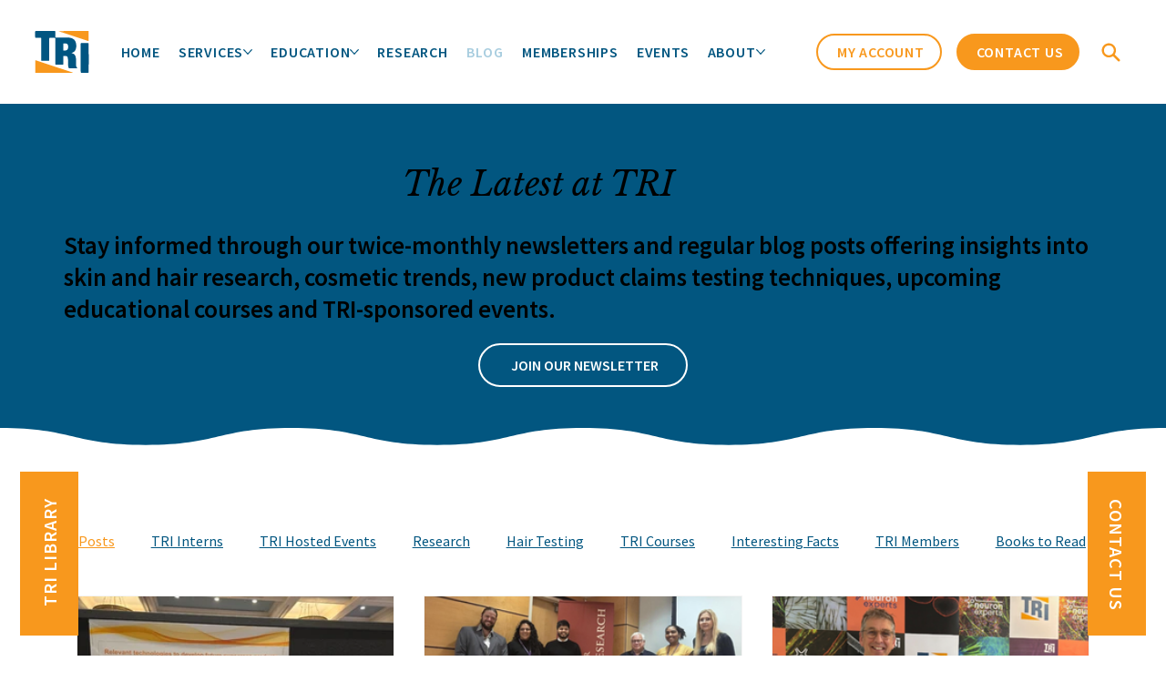

--- FILE ---
content_type: text/css; charset=utf-8
request_url: https://www.triprinceton.org/_serverless/pro-gallery-css-v4-server/layoutCss?ver=2&id=pro-blog&items=0_2250_2250%7C0_1129_697%7C0_2418_1812%7C0_4261_3196%7C0_5000_3333%7C0_1024_512%7C0_4080_3072%7C0_1920_1080%7C0_2560_2560%7C0_797_526%7C0_654_776%7C0_1056_677%7C0_1193_894%7C0_1012_665%7C0_1194_895%7C0_748_592%7C0_2560_1081%7C0_591_393%7C0_1920_1080%7C0_839_631&container=653.5_1112.390625_4089_720&options=gallerySizeType:px%7CgallerySizePx:320%7CimageMargin:32%7CisRTL:false%7CgalleryLayout:1%7CtitlePlacement:SHOW_BELOW%7CisVertical:true%7CtextBoxHeight:340
body_size: 32
content:
#pro-gallery-pro-blog [data-hook="item-container"][data-idx="0"].gallery-item-container{opacity: 1 !important;display: block !important;transition: opacity .2s ease !important;top: 0px !important;left: 0px !important;right: auto !important;height: 689px !important;width: 349px !important;} #pro-gallery-pro-blog [data-hook="item-container"][data-idx="0"] .gallery-item-common-info-outer{height: 340px !important;} #pro-gallery-pro-blog [data-hook="item-container"][data-idx="0"] .gallery-item-common-info{height: 340px !important;width: 100% !important;} #pro-gallery-pro-blog [data-hook="item-container"][data-idx="0"] .gallery-item-wrapper{width: 349px !important;height: 349px !important;margin: 0 !important;} #pro-gallery-pro-blog [data-hook="item-container"][data-idx="0"] .gallery-item-content{width: 349px !important;height: 349px !important;margin: 0px 0px !important;opacity: 1 !important;} #pro-gallery-pro-blog [data-hook="item-container"][data-idx="0"] .gallery-item-hover{width: 349px !important;height: 349px !important;opacity: 1 !important;} #pro-gallery-pro-blog [data-hook="item-container"][data-idx="0"] .item-hover-flex-container{width: 349px !important;height: 349px !important;margin: 0px 0px !important;opacity: 1 !important;} #pro-gallery-pro-blog [data-hook="item-container"][data-idx="0"] .gallery-item-wrapper img{width: 100% !important;height: 100% !important;opacity: 1 !important;} #pro-gallery-pro-blog [data-hook="item-container"][data-idx="1"].gallery-item-container{opacity: 1 !important;display: block !important;transition: opacity .2s ease !important;top: 0px !important;left: 381px !important;right: auto !important;height: 556px !important;width: 350px !important;} #pro-gallery-pro-blog [data-hook="item-container"][data-idx="1"] .gallery-item-common-info-outer{height: 340px !important;} #pro-gallery-pro-blog [data-hook="item-container"][data-idx="1"] .gallery-item-common-info{height: 340px !important;width: 100% !important;} #pro-gallery-pro-blog [data-hook="item-container"][data-idx="1"] .gallery-item-wrapper{width: 350px !important;height: 216px !important;margin: 0 !important;} #pro-gallery-pro-blog [data-hook="item-container"][data-idx="1"] .gallery-item-content{width: 350px !important;height: 216px !important;margin: 0px 0px !important;opacity: 1 !important;} #pro-gallery-pro-blog [data-hook="item-container"][data-idx="1"] .gallery-item-hover{width: 350px !important;height: 216px !important;opacity: 1 !important;} #pro-gallery-pro-blog [data-hook="item-container"][data-idx="1"] .item-hover-flex-container{width: 350px !important;height: 216px !important;margin: 0px 0px !important;opacity: 1 !important;} #pro-gallery-pro-blog [data-hook="item-container"][data-idx="1"] .gallery-item-wrapper img{width: 100% !important;height: 100% !important;opacity: 1 !important;} #pro-gallery-pro-blog [data-hook="item-container"][data-idx="2"].gallery-item-container{opacity: 1 !important;display: block !important;transition: opacity .2s ease !important;top: 0px !important;left: 763px !important;right: auto !important;height: 602px !important;width: 349px !important;} #pro-gallery-pro-blog [data-hook="item-container"][data-idx="2"] .gallery-item-common-info-outer{height: 340px !important;} #pro-gallery-pro-blog [data-hook="item-container"][data-idx="2"] .gallery-item-common-info{height: 340px !important;width: 100% !important;} #pro-gallery-pro-blog [data-hook="item-container"][data-idx="2"] .gallery-item-wrapper{width: 349px !important;height: 262px !important;margin: 0 !important;} #pro-gallery-pro-blog [data-hook="item-container"][data-idx="2"] .gallery-item-content{width: 349px !important;height: 262px !important;margin: 0px 0px !important;opacity: 1 !important;} #pro-gallery-pro-blog [data-hook="item-container"][data-idx="2"] .gallery-item-hover{width: 349px !important;height: 262px !important;opacity: 1 !important;} #pro-gallery-pro-blog [data-hook="item-container"][data-idx="2"] .item-hover-flex-container{width: 349px !important;height: 262px !important;margin: 0px 0px !important;opacity: 1 !important;} #pro-gallery-pro-blog [data-hook="item-container"][data-idx="2"] .gallery-item-wrapper img{width: 100% !important;height: 100% !important;opacity: 1 !important;} #pro-gallery-pro-blog [data-hook="item-container"][data-idx="3"].gallery-item-container{opacity: 1 !important;display: block !important;transition: opacity .2s ease !important;top: 588px !important;left: 381px !important;right: auto !important;height: 603px !important;width: 350px !important;} #pro-gallery-pro-blog [data-hook="item-container"][data-idx="3"] .gallery-item-common-info-outer{height: 340px !important;} #pro-gallery-pro-blog [data-hook="item-container"][data-idx="3"] .gallery-item-common-info{height: 340px !important;width: 100% !important;} #pro-gallery-pro-blog [data-hook="item-container"][data-idx="3"] .gallery-item-wrapper{width: 350px !important;height: 263px !important;margin: 0 !important;} #pro-gallery-pro-blog [data-hook="item-container"][data-idx="3"] .gallery-item-content{width: 350px !important;height: 263px !important;margin: 0px 0px !important;opacity: 1 !important;} #pro-gallery-pro-blog [data-hook="item-container"][data-idx="3"] .gallery-item-hover{width: 350px !important;height: 263px !important;opacity: 1 !important;} #pro-gallery-pro-blog [data-hook="item-container"][data-idx="3"] .item-hover-flex-container{width: 350px !important;height: 263px !important;margin: 0px 0px !important;opacity: 1 !important;} #pro-gallery-pro-blog [data-hook="item-container"][data-idx="3"] .gallery-item-wrapper img{width: 100% !important;height: 100% !important;opacity: 1 !important;} #pro-gallery-pro-blog [data-hook="item-container"][data-idx="4"]{display: none !important;} #pro-gallery-pro-blog [data-hook="item-container"][data-idx="5"]{display: none !important;} #pro-gallery-pro-blog [data-hook="item-container"][data-idx="6"]{display: none !important;} #pro-gallery-pro-blog [data-hook="item-container"][data-idx="7"]{display: none !important;} #pro-gallery-pro-blog [data-hook="item-container"][data-idx="8"]{display: none !important;} #pro-gallery-pro-blog [data-hook="item-container"][data-idx="9"]{display: none !important;} #pro-gallery-pro-blog [data-hook="item-container"][data-idx="10"]{display: none !important;} #pro-gallery-pro-blog [data-hook="item-container"][data-idx="11"]{display: none !important;} #pro-gallery-pro-blog [data-hook="item-container"][data-idx="12"]{display: none !important;} #pro-gallery-pro-blog [data-hook="item-container"][data-idx="13"]{display: none !important;} #pro-gallery-pro-blog [data-hook="item-container"][data-idx="14"]{display: none !important;} #pro-gallery-pro-blog [data-hook="item-container"][data-idx="15"]{display: none !important;} #pro-gallery-pro-blog [data-hook="item-container"][data-idx="16"]{display: none !important;} #pro-gallery-pro-blog [data-hook="item-container"][data-idx="17"]{display: none !important;} #pro-gallery-pro-blog [data-hook="item-container"][data-idx="18"]{display: none !important;} #pro-gallery-pro-blog [data-hook="item-container"][data-idx="19"]{display: none !important;} #pro-gallery-pro-blog .pro-gallery-prerender{height:4307px !important;}#pro-gallery-pro-blog {height:4307px !important; width:1113px !important;}#pro-gallery-pro-blog .pro-gallery-margin-container {height:4307px !important;}#pro-gallery-pro-blog .pro-gallery {height:4307px !important; width:1113px !important;}#pro-gallery-pro-blog .pro-gallery-parent-container {height:4307px !important; width:1144px !important;}